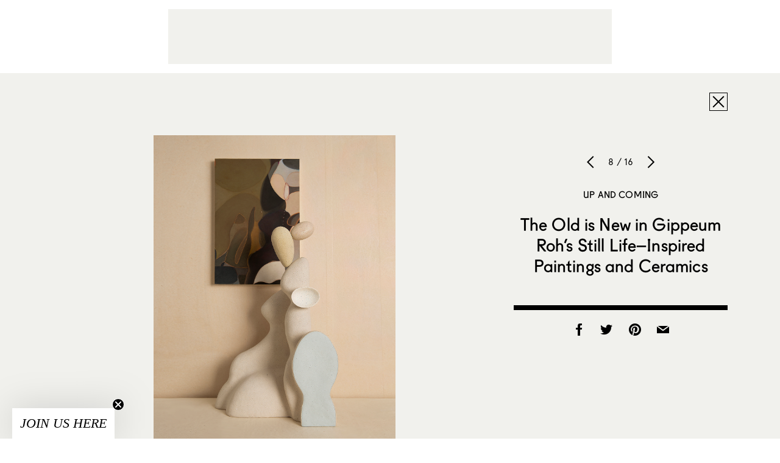

--- FILE ---
content_type: text/html; charset=UTF-8
request_url: https://www.sightunseen.com/2021/05/gippeum-roh-south-korean-artists/_the-formation-of-the-patterns_30_23_52_stoneware_2018/
body_size: 7821
content:

<!DOCTYPE html>
<!--[if lt IE 7]>      <html lang="en-US" class="no-js lt-ie9 lt-ie8 lt-ie7"> <![endif]-->
<!--[if IE 7]>         <html lang="en-US" class="no-js lt-ie9 lt-ie8"> <![endif]-->
<!--[if IE 8]>         <html lang="en-US" class="no-js lt-ie9"> <![endif]-->
<!--[if gt IE 8]><!--> <html lang="en-US" class="no-js"> <!--<![endif]-->
<head>

  <!-- built by Human ~ human-nyc.com -->

  <meta charset="UTF-8">
  <meta http-equiv="X-UA-Compatible" content="IE=edge,chrome=1">
  <meta name="p:domain_verify" content="6598e152ca54065fd06cfcf280485b99" />
  <meta name="viewport" content="width=device-width, initial-scale=1.0">

  <meta name="verification" content="b963a7454bfc67f3f1fa33b1d38fbd26" />

  <link rel="profile" href="http://gmpg.org/xfn/11">
  <link rel="pingback" href="https://www.sightunseen.com/wordpress/xmlrpc.php">
  <link rel="alternate" type="application/rss+xml" href="https://www.sightunseen.com/feed/" title="Sight Unseen latest posts" />

  <!--<link href="http://webfonts.radimpesko.com/RP-W-5518d846934c2b04af000005.css" rel="stylesheet" type="text/css">-->
  <!--<link href="//webfonts2.radimpesko.com/RP-W-5518d846934c2b04af000005.css" rel="stylesheet" type="text/css" />-->

  <script type="text/javascript">
  /*WebFontConfig = { fontdeck: { id: '54933' } };

  (function() {
    var wf = document.createElement('script');
    wf.src = ('https:' == document.location.protocol ? 'https' : 'http') +
    '://ajax.googleapis.com/ajax/libs/webfont/1/webfont.js';
    wf.type = 'text/javascript';
    wf.async = 'true';
    var s = document.getElementsByTagName('script')[0];
    s.parentNode.insertBefore(wf, s);
  })();*/
  </script>

<!-- Google tag (gtag.js) -->
<script async src="https://www.googletagmanager.com/gtag/js?id=G-0KH06BF1ZF"></script>
<script>
  window.dataLayer = window.dataLayer || [];
  function gtag(){dataLayer.push(arguments);}
  gtag('js', new Date());

  gtag('config', 'G-0KH06BF1ZF');
</script>



  <!-- <script type='text/javascript'>
  (function() {
    var useSSL = 'https:' == document.location.protocol;
    var src = (useSSL ? 'https:' : 'http:') +
        '//www.googletagservices.com/tag/js/gpt.js';
    document.write('<scr' + 'ipt src="' + src + '"></scr' + 'ipt>');
  })();
</script> -->

<!-- <script type='text/javascript'>
  googletag.cmd.push(function() {
    googletag.defineSlot('/10978046/Squarish-Ad-Two', [300, 250], 'div-gpt-ad-1444948201681-0').addService(googletag.pubads());



    window.page_two_ad = googletag.defineSlot('/10978046/Squarish-Ad-Feed', [300, 250], 'div-gpt-ad-1444948201681-1').addService(googletag.pubads());

    googletag.defineSlot('/10978046/under-article', [728, 90], 'div-gpt-ad-1444948201681-2').addService(googletag.pubads());
    googletag.defineSlot('/10978046/Squarish-Ad', [300, 250], 'div-gpt-ad-1445280157799-0').addService(googletag.pubads());
    googletag.defineSlot('/10978046/Default', [728, 90], 'div-gpt-ad-1444948201681-4').addService(googletag.pubads());
    googletag.pubads().enableSingleRequest();
    googletag.pubads().collapseEmptyDivs();
    googletag.pubads().enableSyncRendering();
    googletag.enableServices();
  });
</script> -->
  <script>(function(html){html.className = html.className.replace(/\bno-js\b/,'js')})(document.documentElement);</script>
<meta name='robots' content='index, follow, max-image-preview:large, max-snippet:-1, max-video-preview:-1' />
	<style>img:is([sizes="auto" i], [sizes^="auto," i]) { contain-intrinsic-size: 3000px 1500px }</style>
	
	<!-- This site is optimized with the Yoast SEO plugin v25.3 - https://yoast.com/wordpress/plugins/seo/ -->
	<title>_The formation of the patterns_30_23_52_stoneware_2018 - Sight Unseen</title>
	<link rel="canonical" href="https://www.sightunseen.com/2021/05/gippeum-roh-south-korean-artists/_the-formation-of-the-patterns_30_23_52_stoneware_2018/" />
	<meta property="og:locale" content="en_US" />
	<meta property="og:type" content="article" />
	<meta property="og:title" content="_The formation of the patterns_30_23_52_stoneware_2018 - Sight Unseen" />
	<meta property="og:url" content="https://www.sightunseen.com/2021/05/gippeum-roh-south-korean-artists/_the-formation-of-the-patterns_30_23_52_stoneware_2018/" />
	<meta property="og:site_name" content="Sight Unseen" />
	<meta property="article:publisher" content="https://www.facebook.com/Sight-Unseen-138625900943/?ref=bookmarks" />
	<meta property="article:modified_time" content="2021-05-12T16:00:00+00:00" />
	<meta property="og:image" content="https://www.sightunseen.com/2021/05/gippeum-roh-south-korean-artists/_the-formation-of-the-patterns_30_23_52_stoneware_2018" />
	<meta property="og:image:width" content="1200" />
	<meta property="og:image:height" content="1507" />
	<meta property="og:image:type" content="image/jpeg" />
	<meta name="twitter:card" content="summary_large_image" />
	<meta name="twitter:site" content="@sight_unseen" />
	<script type="application/ld+json" class="yoast-schema-graph">{"@context":"https://schema.org","@graph":[{"@type":"WebPage","@id":"https://www.sightunseen.com/2021/05/gippeum-roh-south-korean-artists/_the-formation-of-the-patterns_30_23_52_stoneware_2018/","url":"https://www.sightunseen.com/2021/05/gippeum-roh-south-korean-artists/_the-formation-of-the-patterns_30_23_52_stoneware_2018/","name":"_The formation of the patterns_30_23_52_stoneware_2018 - Sight Unseen","isPartOf":{"@id":"https://www.sightunseen.com/#website"},"primaryImageOfPage":{"@id":"https://www.sightunseen.com/2021/05/gippeum-roh-south-korean-artists/_the-formation-of-the-patterns_30_23_52_stoneware_2018/#primaryimage"},"image":{"@id":"https://www.sightunseen.com/2021/05/gippeum-roh-south-korean-artists/_the-formation-of-the-patterns_30_23_52_stoneware_2018/#primaryimage"},"thumbnailUrl":"https://www.sightunseen.com/wordpress/wp-content/uploads/2021/04/The-formation-of-the-patterns_30_23_52_stoneware_2018.jpg","datePublished":"2021-04-30T19:02:36+00:00","dateModified":"2021-05-12T16:00:00+00:00","breadcrumb":{"@id":"https://www.sightunseen.com/2021/05/gippeum-roh-south-korean-artists/_the-formation-of-the-patterns_30_23_52_stoneware_2018/#breadcrumb"},"inLanguage":"en-US","potentialAction":[{"@type":"ReadAction","target":["https://www.sightunseen.com/2021/05/gippeum-roh-south-korean-artists/_the-formation-of-the-patterns_30_23_52_stoneware_2018/"]}]},{"@type":"ImageObject","inLanguage":"en-US","@id":"https://www.sightunseen.com/2021/05/gippeum-roh-south-korean-artists/_the-formation-of-the-patterns_30_23_52_stoneware_2018/#primaryimage","url":"https://www.sightunseen.com/wordpress/wp-content/uploads/2021/04/The-formation-of-the-patterns_30_23_52_stoneware_2018.jpg","contentUrl":"https://www.sightunseen.com/wordpress/wp-content/uploads/2021/04/The-formation-of-the-patterns_30_23_52_stoneware_2018.jpg","width":1200,"height":1507},{"@type":"BreadcrumbList","@id":"https://www.sightunseen.com/2021/05/gippeum-roh-south-korean-artists/_the-formation-of-the-patterns_30_23_52_stoneware_2018/#breadcrumb","itemListElement":[{"@type":"ListItem","position":1,"name":"Home","item":"https://www.sightunseen.com/"},{"@type":"ListItem","position":2,"name":"The Old is New in Gippeum Roh’s Still Life–Inspired Paintings and Ceramics","item":"https://www.sightunseen.com/2021/05/gippeum-roh-south-korean-artists/"},{"@type":"ListItem","position":3,"name":"_The formation of the patterns_30_23_52_stoneware_2018"}]},{"@type":"WebSite","@id":"https://www.sightunseen.com/#website","url":"https://www.sightunseen.com/","name":"Sight Unseen","description":"","potentialAction":[{"@type":"SearchAction","target":{"@type":"EntryPoint","urlTemplate":"https://www.sightunseen.com/?s={search_term_string}"},"query-input":{"@type":"PropertyValueSpecification","valueRequired":true,"valueName":"search_term_string"}}],"inLanguage":"en-US"}]}</script>
	<!-- / Yoast SEO plugin. -->


<link rel='dns-prefetch' href='//www.sightunseen.com' />
<link rel='dns-prefetch' href='//fonts.googleapis.com' />
<script type="text/javascript">
/* <![CDATA[ */
window._wpemojiSettings = {"baseUrl":"https:\/\/s.w.org\/images\/core\/emoji\/16.0.1\/72x72\/","ext":".png","svgUrl":"https:\/\/s.w.org\/images\/core\/emoji\/16.0.1\/svg\/","svgExt":".svg","source":{"concatemoji":"https:\/\/www.sightunseen.com\/wordpress\/wp-includes\/js\/wp-emoji-release.min.js?ver=6.8.3"}};
/*! This file is auto-generated */
!function(s,n){var o,i,e;function c(e){try{var t={supportTests:e,timestamp:(new Date).valueOf()};sessionStorage.setItem(o,JSON.stringify(t))}catch(e){}}function p(e,t,n){e.clearRect(0,0,e.canvas.width,e.canvas.height),e.fillText(t,0,0);var t=new Uint32Array(e.getImageData(0,0,e.canvas.width,e.canvas.height).data),a=(e.clearRect(0,0,e.canvas.width,e.canvas.height),e.fillText(n,0,0),new Uint32Array(e.getImageData(0,0,e.canvas.width,e.canvas.height).data));return t.every(function(e,t){return e===a[t]})}function u(e,t){e.clearRect(0,0,e.canvas.width,e.canvas.height),e.fillText(t,0,0);for(var n=e.getImageData(16,16,1,1),a=0;a<n.data.length;a++)if(0!==n.data[a])return!1;return!0}function f(e,t,n,a){switch(t){case"flag":return n(e,"\ud83c\udff3\ufe0f\u200d\u26a7\ufe0f","\ud83c\udff3\ufe0f\u200b\u26a7\ufe0f")?!1:!n(e,"\ud83c\udde8\ud83c\uddf6","\ud83c\udde8\u200b\ud83c\uddf6")&&!n(e,"\ud83c\udff4\udb40\udc67\udb40\udc62\udb40\udc65\udb40\udc6e\udb40\udc67\udb40\udc7f","\ud83c\udff4\u200b\udb40\udc67\u200b\udb40\udc62\u200b\udb40\udc65\u200b\udb40\udc6e\u200b\udb40\udc67\u200b\udb40\udc7f");case"emoji":return!a(e,"\ud83e\udedf")}return!1}function g(e,t,n,a){var r="undefined"!=typeof WorkerGlobalScope&&self instanceof WorkerGlobalScope?new OffscreenCanvas(300,150):s.createElement("canvas"),o=r.getContext("2d",{willReadFrequently:!0}),i=(o.textBaseline="top",o.font="600 32px Arial",{});return e.forEach(function(e){i[e]=t(o,e,n,a)}),i}function t(e){var t=s.createElement("script");t.src=e,t.defer=!0,s.head.appendChild(t)}"undefined"!=typeof Promise&&(o="wpEmojiSettingsSupports",i=["flag","emoji"],n.supports={everything:!0,everythingExceptFlag:!0},e=new Promise(function(e){s.addEventListener("DOMContentLoaded",e,{once:!0})}),new Promise(function(t){var n=function(){try{var e=JSON.parse(sessionStorage.getItem(o));if("object"==typeof e&&"number"==typeof e.timestamp&&(new Date).valueOf()<e.timestamp+604800&&"object"==typeof e.supportTests)return e.supportTests}catch(e){}return null}();if(!n){if("undefined"!=typeof Worker&&"undefined"!=typeof OffscreenCanvas&&"undefined"!=typeof URL&&URL.createObjectURL&&"undefined"!=typeof Blob)try{var e="postMessage("+g.toString()+"("+[JSON.stringify(i),f.toString(),p.toString(),u.toString()].join(",")+"));",a=new Blob([e],{type:"text/javascript"}),r=new Worker(URL.createObjectURL(a),{name:"wpTestEmojiSupports"});return void(r.onmessage=function(e){c(n=e.data),r.terminate(),t(n)})}catch(e){}c(n=g(i,f,p,u))}t(n)}).then(function(e){for(var t in e)n.supports[t]=e[t],n.supports.everything=n.supports.everything&&n.supports[t],"flag"!==t&&(n.supports.everythingExceptFlag=n.supports.everythingExceptFlag&&n.supports[t]);n.supports.everythingExceptFlag=n.supports.everythingExceptFlag&&!n.supports.flag,n.DOMReady=!1,n.readyCallback=function(){n.DOMReady=!0}}).then(function(){return e}).then(function(){var e;n.supports.everything||(n.readyCallback(),(e=n.source||{}).concatemoji?t(e.concatemoji):e.wpemoji&&e.twemoji&&(t(e.twemoji),t(e.wpemoji)))}))}((window,document),window._wpemojiSettings);
/* ]]> */
</script>
<link rel='stylesheet' id='mp-theme-css' href='https://www.sightunseen.com/wordpress/wp-content/plugins/memberpress/css/ui/theme.css?ver=1.12.2' type='text/css' media='all' />
<style id='wp-emoji-styles-inline-css' type='text/css'>

	img.wp-smiley, img.emoji {
		display: inline !important;
		border: none !important;
		box-shadow: none !important;
		height: 1em !important;
		width: 1em !important;
		margin: 0 0.07em !important;
		vertical-align: -0.1em !important;
		background: none !important;
		padding: 0 !important;
	}
</style>
<style id='pdfemb-pdf-embedder-viewer-style-inline-css' type='text/css'>
.wp-block-pdfemb-pdf-embedder-viewer{max-width:none}

</style>
<link rel='stylesheet' id='wp-job-manager-job-listings-css' href='https://www.sightunseen.com/wordpress/wp-content/plugins/wp-job-manager/assets/dist/css/job-listings.css?ver=598383a28ac5f9f156e4' type='text/css' media='all' />
<link rel='stylesheet' id='twentyfifteen-fonts-css' href='//fonts.googleapis.com/css?family=Noto+Sans%3A400italic%2C700italic%2C400%2C700%7CNoto+Serif%3A400italic%2C700italic%2C400%2C700%7CInconsolata%3A400%2C700&#038;subset=latin%2Clatin-ext' type='text/css' media='all' />
<link rel='stylesheet' id='genericons-css' href='https://www.sightunseen.com/wordpress/wp-content/themes/sightunseen-wp-theme/genericons/genericons.css?ver=3.2' type='text/css' media='all' />
<link rel='stylesheet' id='twentyfifteen-style-css' href='https://www.sightunseen.com/wordpress/wp-content/themes/sightunseen-wp-theme/style.css?ver=1765489347' type='text/css' media='' />
<style id='twentyfifteen-style-inline-css' type='text/css'>

      .post-navigation .nav-previous { background-image: url(https://www.sightunseen.com/wordpress/wp-content/uploads/2021/04/The-formation-of-the-patterns__60_40_25_stoneware_2020.jpg); }
      .post-navigation .nav-previous .post-title, .post-navigation .nav-previous a:hover .post-title, .post-navigation .nav-previous .meta-nav { color: #fff; }
      .post-navigation .nav-previous a:before { background-color: rgba(0, 0, 0, 0.4); }
    
</style>
<link rel='stylesheet' id='sightunseen-main-2-css-css' href='https://www.sightunseen.com/wordpress/wp-content/themes/sightunseen-wp-theme/css/main-2.css?ver=1756933668' type='text/css' media='all' />
<script type="text/javascript" src="https://www.sightunseen.com/wordpress/wp-includes/js/jquery/jquery.min.js?ver=3.7.1" id="jquery-core-js"></script>
<script type="text/javascript" src="https://www.sightunseen.com/wordpress/wp-includes/js/jquery/jquery-migrate.min.js?ver=3.4.1" id="jquery-migrate-js"></script>
<script type="text/javascript" src="https://www.sightunseen.com/wordpress/wp-content/themes/sightunseen-wp-theme/js/keyboard-image-navigation.js?ver=20141010" id="twentyfifteen-keyboard-image-navigation-js"></script>
<script type="text/javascript" src="https://www.sightunseen.com/wordpress/wp-content/themes/sightunseen-wp-theme/js/plugins/pdk.js?ver=1.0.0" id="pdk-js"></script>
<script type="text/javascript" src="https://www.sightunseen.com/wordpress/wp-content/themes/sightunseen-wp-theme/js/post.js?ver=6.8.3" id="post-js"></script>
<link rel="https://api.w.org/" href="https://www.sightunseen.com/wp-json/" /><link rel="alternate" title="JSON" type="application/json" href="https://www.sightunseen.com/wp-json/wp/v2/media/107758" /><link rel='shortlink' href='https://www.sightunseen.com/?p=107758' />
<link rel="alternate" title="oEmbed (JSON)" type="application/json+oembed" href="https://www.sightunseen.com/wp-json/oembed/1.0/embed?url=https%3A%2F%2Fwww.sightunseen.com%2F2021%2F05%2Fgippeum-roh-south-korean-artists%2F_the-formation-of-the-patterns_30_23_52_stoneware_2018%2F" />
<link rel="alternate" title="oEmbed (XML)" type="text/xml+oembed" href="https://www.sightunseen.com/wp-json/oembed/1.0/embed?url=https%3A%2F%2Fwww.sightunseen.com%2F2021%2F05%2Fgippeum-roh-south-korean-artists%2F_the-formation-of-the-patterns_30_23_52_stoneware_2018%2F&#038;format=xml" />
<link rel="icon" href="https://www.sightunseen.com/wordpress/wp-content/uploads/2025/07/cropped-SUlogoTWITTER-32x32.jpg" sizes="32x32" />
<link rel="icon" href="https://www.sightunseen.com/wordpress/wp-content/uploads/2025/07/cropped-SUlogoTWITTER-192x192.jpg" sizes="192x192" />
<link rel="apple-touch-icon" href="https://www.sightunseen.com/wordpress/wp-content/uploads/2025/07/cropped-SUlogoTWITTER-180x180.jpg" />
<meta name="msapplication-TileImage" content="https://www.sightunseen.com/wordpress/wp-content/uploads/2025/07/cropped-SUlogoTWITTER-270x270.jpg" />

	<!-- 756501E2-68FC-441D-89EC-078689F688CE -->

</head>

<body class="attachment wp-singular attachment-template-default single single-attachment postid-107758 attachmentid-107758 attachment-jpeg wp-theme-sightunseen-wp-theme sight-unseen-2015">
  <!--[if lt IE 9]>
    <p class="chromeframe">You are using an <strong>outdated</strong> browser. Please <a href="http://browsehappy.com/">upgrade your browser</a> or <a href="http://www.google.com/chromeframe/?redirect=true">activate Google Chrome Frame</a> to improve your experience.</p>
  <![endif]-->

  <!-- <div id="body-mask" class="body-mask"></div> -->

  <header class="header">
    <div class="header__partner">
      <div class="partner partner--wide">
        <div class="adunit" data-adunit="Default" data-dimensions="728x90"></div>
      </div>
    </div>

    <form class="mobile-search input-search" action="/">
      <input type="search" name="s" id="mobile-search" placeholder="Enter Search">
    </form>

    <nav class="header__nav">
      <a  href="/" class="header__logo">
        <img class="su-logo--big" src="https://www.sightunseen.com/wordpress/wp-content/themes/sightunseen-wp-theme/images/su-logo--big.svg" alt="Sight Unseen">
      </a>
      <div class="nav__side nav__side--left">
        <a id="mobile-nav-trigger" class="nav-icon mobile-nav-trigger show-on-tablet">
          <span class="menu-button"></span>
        </a>
		<!-- NEW: left list -->
		<ul class="nav__list nav__list--left">
			<li class="has-subnav">
				<a href="/archive/">Explore the Archive</a>
				<ul class="subnav">
					<li><a href="/category/departments/interiors-departments/">Spaces</a></li>
					<li><a href="/tag/objects/">Objects</a></li>
					<li><a href="/category/departments/up-and-coming/">People</a></li>
					<li><a href="/category/departments/travel-guide-departments/">Travel</a></li>
					<li><a href="/category/departments/excerpt-exhibition/">Exhibitions</a></li>
					<li><a href="/category/departments/current-obsession/">Trends</a></li>
					<li><a href="/category/departments/fair-report-departments/">Fair Coverage</a></li>
					<li><a href="/americandesignhotlist/">American Design Hot List</a></li>
					<li><a href="/library/">Library</a></li>
				</ul>
			</li>

			<li class="has-subnav">
				<a href="/jobs/">Job Board</a>
				<ul class="subnav">
					<li><a href="/jobs/">Find a Job</a></li>
					<li><a href="/post-a-job/">Post a Job</a></li>
				</ul>
			</li>

			<li><a href="/category/su-projects/">Our Services</a></li>
		</ul>
      </div>
      <div class="nav__side nav__side--right">
		<!-- NEW: right list -->
		<ul class="nav__list nav__list--right">
			<li><a href="https://shop.sightunseen.com/collections/su-books">SU Books</a></li>
			<li><a href="https://shop.sightunseen.com/">Shop the Collection</a></li>
		</ul>
        <label for="mobile-search" id="mobile-search-trigger" class="nav-icon mobile-search-trigger show-on-tablet"><i class="icon-search"></i></label>
        <a href="/account/" id="nav-account" class="nav-icon nav-cart"><i class="genericon-user"style="font-family: 'Genericons';font-style: normal;font-size: 40px;"></i></a>
        <!--<a href="https://shop.sightunseen.com/cart" id="nav-bag" class="nav-icon nav-cart"><i class="icon-bag"></i></a>-->
      </div>
    </nav>

  </header>

  <div id="content" class="content">
    <nav id="mobile-nav" class="mobile-nav">
      <ul>
        <li><a href="javascript:void(0)" id="mobile-depts-trigger">Explore the Archive</a></li>
        <li>
          <div class="departments--mobile">
            <ul>
				<li><a href="/category/departments/interiors-departments/">Spaces</a></li>
				<li><a href="/tag/objects/">Objects</a></li>
				<li><a href="/category/departments/up-and-coming/">People</a></li>
				<li><a href="/category/departments/travel-guide-departments/">Travel</a></li>
				<li><a href="/category/departments/excerpt-exhibition/">Exhibitions</a></li>
				<li><a href="/category/departments/current-obsession/">Trends</a></li>
				<li><a href="/category/departments/fair-report-departments/">Fair Coverage</a></li>
				<li><a href="/americandesignhotlist/">American Design Hot List</a></li>
				<li><a href="/library/">Library</a></li>
            </ul>
          </div>
        </li>
		<li><a href="/jobs/">Job Board - Find a Job</a></li>
		<li><a href="/post-a-job/">Job Board - Post a Job</a></li>
        <li><a href="/category/su-projects/">Our Services</a></li>
        <li><a href="https://shop.sightunseen.com/collections/su-books">SU Books</a></li>
        <li><a href="https://shop.sightunseen.com/">Shop the Collection</a></li>
      </ul>
    </nav>

<div id="primary" class="content-area">
	<main id="main" class="site-main" role="main">

		
			<article id="post-107758" class="post-107758 attachment type-attachment status-inherit hentry">
        <div class="container">
          <div class="viewer-close-button text-right">
            <a class="button-ui icon-close" href="https://www.sightunseen.com/2021/05/gippeum-roh-south-korean-artists/"></a>
          </div>
          <div class="viewer-image">
            <img width="660" height="829" src="https://www.sightunseen.com/wordpress/wp-content/uploads/2021/04/The-formation-of-the-patterns_30_23_52_stoneware_2018.jpg" class="attachment-large size-large" alt="" decoding="async" fetchpriority="high" />          </div>
          <div class="viewer-info text-center">
            <div class="viewer-ui">
              <a class="slick-prev" href="https://www.sightunseen.com/2021/05/gippeum-roh-south-korean-artists/_reconstitution-of-visual-elements-from-figures_163_130_pigment-on-paper_2020-copy/"></a>
              <h6>8 / 16</h6>
              <a class="slick-next" href="https://www.sightunseen.com/2021/05/gippeum-roh-south-korean-artists/_figures-become-patterns_38_45_pigment-on-paper_2020/"></a>
            </div>
            <div class="viewer-titles">
              <h3 class="post-category">
                <a href="https://www.sightunseen.com/category/departments/up-and-coming/">
                  Up and Coming                </a>
              </h3>
              <h2 class="post-title"><a href="https://www.sightunseen.com/2021/05/gippeum-roh-south-korean-artists/">The Old is New in Gippeum Roh’s Still Life–Inspired Paintings and Ceramics</a></h2>
            </div>
            <p></p>
            <div class="share-buttons">
              <a class="facebook" href="http://www.facebook.com/sharer/sharer.php?u=https://www.sightunseen.com/2021/05/gippeum-roh-south-korean-artists/_the-formation-of-the-patterns_30_23_52_stoneware_2018/" onclick="window.open('http://www.facebook.com/sharer/sharer.php?u=https://www.sightunseen.com/2021/05/gippeum-roh-south-korean-artists/_the-formation-of-the-patterns_30_23_52_stoneware_2018/', 'newwindow', 'width=650, height=382'); return false;"><i class="icon-facebook"></i></a>
              <a class="twitter" href="http://twitter.com/intent/tweet?text=_The formation of the patterns_30_23_52_stoneware_2018&amp;url=https://www.sightunseen.com/2021/05/gippeum-roh-south-korean-artists/_the-formation-of-the-patterns_30_23_52_stoneware_2018/" onclick="window.open('http://twitter.com/intent/tweet?text=_The formation of the patterns_30_23_52_stoneware_2018&amp;url=https://www.sightunseen.com/2021/05/gippeum-roh-south-korean-artists/_the-formation-of-the-patterns_30_23_52_stoneware_2018/', 'newwindow', 'width=650, height=382'); return false;"><i class="icon-twitter"></i></a>
              <a class="pinterest" href='javascript:void((function()%7Bvar%20e=document.createElement(&apos;script&apos;);e.setAttribute(&apos;type&apos;,&apos;text/javascript&apos;);e.setAttribute(&apos;charset&apos;,&apos;UTF-8&apos;);e.setAttribute(&apos;src&apos;,&apos;http://assets.pinterest.com/js/pinmarklet.js?r=&apos;+Math.random()*99999999);document.body.appendChild(e)%7D)());'><i class="icon-pinterest"></i></a>
              <a class="email" href="mailto:?subject=Sight Unseen: _The formation of the patterns_30_23_52_stoneware_2018&amp;body=https://www.sightunseen.com/2021/05/gippeum-roh-south-korean-artists/_the-formation-of-the-patterns_30_23_52_stoneware_2018/"><i class="icon-mail-fill"></i></a>
            </div>
          </div>
        </div>
			</article>

		
	</main>
</div>

</div><!-- end #content -->

<div class="container container--pad">
  <footer class="site-footer">

    <div class="show-on-phone-wide">
      <p><a href="/sight-unseen-newsletter-signup/"><span class="icon-mail"></span> Subscribe to Sight Unseen’s Weekly Newsletter</a></p>
    </div>

    <!-- <form class="show-on-phone-wide" action="//sightunseen.us1.list-manage.com/subscribe/post?u=79d173f7c75d0a546383558a1&amp;id=066884279b" method="post" target="_blank" novalidate>
      <div class="input-newsletter">
        <label for="mobile_subscribe" class="icon-mail"></label>
        <input type="text" value="" placeholder="Subscribe to Sight Unseen’s Weekly Digest" name="EMAIL" class="required email" id="mobile_subscribe">
        <input type="hidden" name="b_79d173f7c75d0a546383558a1_066884279b" tabindex="-1" value="">
      </div>
    </form> -->

    <div class="site-footer__links"><ul id="menu-footer-links" class="menu-footer-links h4"><li id="menu-item-46718" class="menu-item menu-item-type-post_type menu-item-object-page menu-item-46718"><a href="https://www.sightunseen.com/about-us/">About Us</a></li>
<li id="menu-item-46719" class="menu-item menu-item-type-post_type menu-item-object-page menu-item-46719"><a href="https://www.sightunseen.com/advertise-with-us/">Advertise</a></li>
<li id="menu-item-46722" class="menu-item menu-item-type-post_type menu-item-object-page menu-item-46722"><a href="https://www.sightunseen.com/submissions/">Submissions</a></li>
<li id="menu-item-46723" class="menu-item menu-item-type-post_type menu-item-object-page menu-item-46723"><a href="https://www.sightunseen.com/privacy-policy/">Privacy Policy</a></li>
<li id="menu-item-48491" class="menu-item menu-item-type-post_type menu-item-object-page menu-item-48491"><a href="https://www.sightunseen.com/shop-faq/">Shop FAQ</a></li>
<li id="menu-item-144031" class="menu-item menu-item-type-post_type menu-item-object-page menu-item-144031"><a href="https://www.sightunseen.com/sight-unseen-newsletter-signup/">Newsletter</a></li>
</ul></div>
    <div class="site-footer__social">
      <a class="instagram" target="_blank" href="https://instagram.com/_sightunseen_/"><i class="icon-instagram"></i></a>
      <a class="facebook" target="_blank" href="https://www.facebook.com/pages/Sight-Unseen/138625900943"><i class="icon-facebook"></i></a>
      <a class="pinterest" target="_blank" href="https://www.pinterest.com/sightunseen/"><i class="icon-pinterest"></i></a>
          </div>
  </footer>
</div>

<div class="dock" style="display: none !important;">
  <form class="dock__form dock__search input-search" action="/">
    <input type="text" id="desktop_search" name="s" pattern=".{2,}" required title="Please enter two or more characters." placeholder="Enter Search">
    <label for="desktop_search" class="icon-search"></label>
  </form>

  <form class="dock__form dock__email" id="dock__email" action="//sightunseen.us1.list-manage.com/subscribe/post?u=79d173f7c75d0a546383558a1&amp;id=066884279b" method="post" target="_blank" novalidate>
    <input type="email" value="" placeholder="Subscribe to Sight Unseen’s Weekly Digest" name="EMAIL" class="required email" id="desktop_subscribe">
    <a href="/subscribe" class="icon-mail"></a>
    <!-- <label for="desktop_subscribe" class="icon-mail"></label> -->
    <input type="hidden" name="b_79d173f7c75d0a546383558a1_066884279b" tabindex="-1" value="">
  </form>


  <!-- Begin MailChimp Signup Form -->
  <!-- <form class="dock__form dock__email" action="//sightunseen.us1.list-manage.com/subscribe/post?u=79d173f7c75d0a546383558a1&amp;id=066884279b" method="post" target="_blank" novalidate> -->
    <!-- <label for="desktop_subscribe">Email Address </label> -->
    <!-- <input type="email" value="" placeholder="Subscribe to Sight Unseen’s Weekly Digest" name="EMAIL" class="required email" id="desktop_subscribe"> -->
    <!-- <input type="hidden" name="b_79d173f7c75d0a546383558a1_066884279b" tabindex="-1" value=""> -->
  <!-- <input type="submit" value="Subscribe" name="subscribe" id="mc-embedded-subscribe" class="button"> -->
  <!-- </form> -->

  <!--End mc_embed_signup-->

</div>

<script>
adroll_adv_id = "3IUMFJKJCBHVZINZKFNTA3";
adroll_pix_id = "4K6MFILJMJFNHGZ5TJWGB6";
(function () {
var oldonload = window.onload;
window.onload = function(){
   __adroll_loaded=true;
   var scr = document.createElement("script");
   var host = (("https:" == document.location.protocol) ? "https://s.adroll.com" : "http://a.adroll.com");
   scr.setAttribute('async', 'true');
   scr.type = "text/javascript";
   scr.src = host + "/j/roundtrip.js";
   ((document.getElementsByTagName('head') || [null])[0] ||
    document.getElementsByTagName('script')[0].parentNode).appendChild(scr);
   if(oldonload){oldonload()}};
}());
</script>

<div class="wp-scripts">
  <script type="speculationrules">
{"prefetch":[{"source":"document","where":{"and":[{"href_matches":"\/*"},{"not":{"href_matches":["\/wordpress\/wp-*.php","\/wordpress\/wp-admin\/*","\/wordpress\/wp-content\/uploads\/*","\/wordpress\/wp-content\/*","\/wordpress\/wp-content\/plugins\/*","\/wordpress\/wp-content\/themes\/sightunseen-wp-theme\/*","\/*\\?(.+)"]}},{"not":{"selector_matches":"a[rel~=\"nofollow\"]"}},{"not":{"selector_matches":".no-prefetch, .no-prefetch a"}}]},"eagerness":"conservative"}]}
</script>
<script type="text/javascript" src="//s.skimresources.com/js/74606X1524534.skimlinks.js"></script>
<script type="text/javascript" id="twentyfifteen-script-js-extra">
/* <![CDATA[ */
var screenReaderText = {"expand":"<span class=\"screen-reader-text\">expand child menu<\/span>","collapse":"<span class=\"screen-reader-text\">collapse child menu<\/span>"};
/* ]]> */
</script>
<script type="text/javascript" src="https://www.sightunseen.com/wordpress/wp-content/themes/sightunseen-wp-theme/js/functions.js?ver=20150330" id="twentyfifteen-script-js"></script>
<script type="text/javascript" src="https://www.sightunseen.com/wordpress/wp-content/themes/sightunseen-wp-theme/js/plugins/modernizr.js?ver=1.0.0" id="modernizr-js"></script>
<script type="text/javascript" src="https://www.sightunseen.com/wordpress/wp-content/themes/sightunseen-wp-theme/js/plugins/router.js?ver=1.0.0" id="router-js"></script>
<script type="text/javascript" src="https://www.sightunseen.com/wordpress/wp-includes/js/imagesloaded.min.js?ver=5.0.0" id="imagesloaded-js"></script>
<script type="text/javascript" src="https://www.sightunseen.com/wordpress/wp-includes/js/masonry.min.js?ver=4.2.2" id="masonry-js"></script>
<script type="text/javascript" src="https://www.sightunseen.com/wordpress/wp-content/themes/sightunseen-wp-theme/js/plugins/slick.js?ver=1.0.0" id="slick-js"></script>
<script type="text/javascript" src="https://www.sightunseen.com/wordpress/wp-content/themes/sightunseen-wp-theme/js/plugins/magicrows.js?ver=1.0.0" id="magicrows-js"></script>
<script type="text/javascript" src="https://www.sightunseen.com/wordpress/wp-content/themes/sightunseen-wp-theme/js/plugins/jquery.dfp.js?ver=1.0.0" id="dfp-js"></script>
<script type="text/javascript" src="https://www.sightunseen.com/wordpress/wp-content/themes/sightunseen-wp-theme/js/plugins/jquery.cookie.js?ver=1.0.0" id="js-cookie-js"></script>
<script type="text/javascript" src="https://www.sightunseen.com/wordpress/wp-content/themes/sightunseen-wp-theme/js/layout.js?ver=1.0.0" id="layout-js"></script>
<script type="text/javascript" src="https://www.sightunseen.com/wordpress/wp-content/themes/sightunseen-wp-theme/js/posts.js?ver=1.0.0" id="posts-js"></script>
<script type="text/javascript" src="https://www.sightunseen.com/wordpress/wp-content/themes/sightunseen-wp-theme/js/shop.js?ver=1.0.0" id="shop-js"></script>
<script type="text/javascript" src="https://www.sightunseen.com/wordpress/wp-content/themes/sightunseen-wp-theme/js/checkout.js?ver=1.0.0" id="checkout-js"></script>
<script type="text/javascript" src="https://www.sightunseen.com/wordpress/wp-content/themes/sightunseen-wp-theme/js/cart.js?ver=1.0.0" id="cart-js"></script>
<script type="text/javascript" src="https://www.sightunseen.com/wordpress/wp-content/themes/sightunseen-wp-theme/js/product-display-page.js?ver=1.0.0" id="product-display-page-js"></script>
<script type="text/javascript" src="https://www.sightunseen.com/wordpress/wp-content/themes/sightunseen-wp-theme/js/main.js?ver=1.0.0" id="main-js"></script>
  <script type="text/javascript" src="https://s.skimresources.com/js/74606X1524534.skimlinks.js"></script>

	<script async type='text/javascript' src='https://static.klaviyo.com/onsite/js/QVmeQr/klaviyo.js?company_id=QVmeQr'></script>
	<script type="text/javascript">
		//Initialize Klaviyo object on page load
		!function(){if(!window.klaviyo){window._klOnsite=window._klOnsite||[];try{window.klaviyo=new Proxy({},{get:function(n,i){return"push"===i?function(){var n;(n=window._klOnsite).push.apply(n,arguments)}:function(){for(var n=arguments.length,o=new Array(n),w=0;w<n;w++)o[w]=arguments[w];var t="function"==typeof o[o.length-1]?o.pop():void 0,e=new Promise((function(n){window._klOnsite.push([i].concat(o,[function(i){t&&t(i),n(i)}]))}));return e}}})}catch(n){window.klaviyo=window.klaviyo||[],window.klaviyo.push=function(){var n;(n=window._klOnsite).push.apply(n,arguments)}}}}();
	</script>

</div>

</body>
</html>


--- FILE ---
content_type: text/html; charset=utf-8
request_url: https://www.google.com/recaptcha/api2/aframe
body_size: 257
content:
<!DOCTYPE HTML><html><head><meta http-equiv="content-type" content="text/html; charset=UTF-8"></head><body><script nonce="i9rZGvXtgw4IzmXBsmGUdg">/** Anti-fraud and anti-abuse applications only. See google.com/recaptcha */ try{var clients={'sodar':'https://pagead2.googlesyndication.com/pagead/sodar?'};window.addEventListener("message",function(a){try{if(a.source===window.parent){var b=JSON.parse(a.data);var c=clients[b['id']];if(c){var d=document.createElement('img');d.src=c+b['params']+'&rc='+(localStorage.getItem("rc::a")?sessionStorage.getItem("rc::b"):"");window.document.body.appendChild(d);sessionStorage.setItem("rc::e",parseInt(sessionStorage.getItem("rc::e")||0)+1);localStorage.setItem("rc::h",'1769487178837');}}}catch(b){}});window.parent.postMessage("_grecaptcha_ready", "*");}catch(b){}</script></body></html>